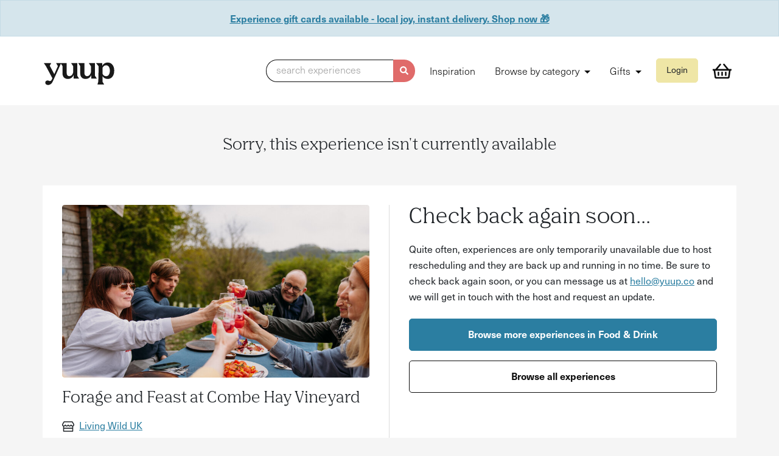

--- FILE ---
content_type: text/html; charset=utf-8
request_url: https://www.yuup.co/experiences/forage-to-fork-at-combe-hay-vineyard
body_size: 13871
content:
<!DOCTYPE html>
<html class='no-js' lang='en'>
<head>
<meta content='text/html; charset=UTF-8' http-equiv='Content-Type'>
<meta charset='utf-8'>
<meta content='NOODP' name='ROBOTS'>
<meta content='width=device-width, initial-scale=1, shrink-to-fit=no' name='viewport'>
<link rel="apple-touch-icon" sizes="180x180" href="/apple-touch-icon.png">
<link rel="icon" type="image/png" sizes="32x32" href="/favicon-32x32.png">
<link rel="icon" type="image/png" sizes="16x16" href="/favicon-16x16.png">
<link rel="manifest" href="/site.webmanifest">
<meta name="msapplication-TileColor" content="#da532c">
<meta name="theme-color" content="#ffffff">


<title>Say Yuup! - Find your next experience - Yuup</title>
<meta name="description" content="Say Yuup. Find your next experience near you.">
<meta name="keywords" content="experiences,yuup,bristol,london,couple,date,fun">
<link rel="canonical" href="https://www.yuup.co/experiences/forage-to-fork-at-combe-hay-vineyard">
<link rel="image_src" href="https://www.yuup.co/social-image.jpg">
<meta property="og:image" content="https://www.yuup.co/social-image.jpg">
<meta name="twitter:card" content="summary_large_image">
<meta name="twitter:site" content="@say_yuup">
<meta name="twitter:title" content="Say Yuup! - Find your next experience">
<meta name="twitter:description" content="Say Yuup. Find your next experience near you.">
<meta name="twitter:image" content="https://www.yuup.co/social-image.jpg">
<link rel="stylesheet" href="https://www.yuup.co/assets/vendor-8ee21c9b.css" media="all" data-turbolinks-track="reload" />
<link rel="stylesheet" href="https://www.yuup.co/assets/styles-abb26bdf.css" media="all" data-turbolinks-track="reload" />
<script src="https://www.yuup.co/assets/application-19e22e0f.js" data-turbolinks-track="reload" defer="defer"></script>

<!-- Google Tag Manager -->
<script>
  document.addEventListener('turbolinks:load', function(event) {
    var url = event.data.url;
    window.dataLayer = window.dataLayer || [];
  
    dataLayer.push({
      'event':'pageView',
      'virtualUrl': url
    });
  
    dataLayer.push({
      'event':'developerPageView',
      'virtualUrl': url
    });
  
  });
  
  (function(w,d,s,l,i){w[l]=w[l]||[];w[l].push({'gtm.start':
  new Date().getTime(),event:'gtm.js'});var f=d.getElementsByTagName(s)[0],
  j=d.createElement(s),dl=l!='dataLayer'?'&l='+l:'';j.async=true;j.src=
  'https://www.googletagmanager.com/gtm.js?id='+i+dl;f.parentNode.insertBefore(j,f);
  })(window,document,'script','dataLayer',"GTM-MCD4BQZ");
</script>

<script>
  var w=window;
  var d=document;
  var i=function(){i.c(arguments);};
  i.q=[];
  i.c=function(args){i.q.push(args);};
  w.Intercom=i;
  var l=function(){
    var s=d.createElement('script');
    s.type='text/javascript';
    s.async=true;
    s.src='https://widget.intercom.io/widget/ndr6ecp3';
    var x=d.getElementsByTagName('script')[0];
    x.parentNode.insertBefore(s, x);
  };
  if(document.readyState==='complete'){l();}
  else if(w.attachEvent){w.attachEvent('onload',l);}
  else{w.addEventListener('load',l,false);}
</script>

<meta name="csrf-param" content="authenticity_token" />
<meta name="csrf-token" content="a--EiArkc5Lckj3Qf41101UmWYhhl92-qKDPmqIqSRFm5Wu8dwHvOp-CYdWyOklcHXvPFxsv26TDcPf1hbCXig" />

<link as='style' href='https://use.typekit.net/yzt2kuu.css' onload='this.onload=null;this.rel=&#39;stylesheet&#39;' rel='preload'>
<noscript>
<link href='https://use.typekit.net/yzt2kuu.css' rel='stylesheet'>
</noscript>
<link as='font' crossorigin='' href='https://www.yuup.co/assets/NibPro-Regular-82a24c4f.woff2' rel='preload'>
<link as='font' crossorigin='' href='https://www.yuup.co/assets/NibPro-Bold-10c8a5e3.woff2' rel='preload'>

</head>
<body class='y-controller--experiences y-settings' data-turbolinks='false'>
<!-- Google Tag Manager (noscript) -->
<noscript>
  <iframe src="https://www.googletagmanager.com/ns.html?id=GTM-MCD4BQZ" height="0" width="0" style="display:none;visibility:hidden">
  </iframe>
</noscript>
<!-- End Google Tag Manager (noscript) -->


<div class='y-global-flash__wrapper _y-hide-on-active-menu'>
<div class='flashes'>
<div class='alert alert-primary text-center rounded-0 py-3 m-0'>
<span class='font-weight-bold'>
<a href="https://www.yuup.co/gift-credits">Experience gift cards available - local joy, instant delivery. Shop now 🎁 
</a></span>
</div>
</div>
</div>

<div class='y-main-nav__wrapper'>
<div class='y-container y-menu'>
<nav class='navbar navbar-expand y-main-nav justify-content-between' data-controller='menu-button' data-test='main-nav'>
<a href='/'>
<svg width="251" height="102" viewbox="0 0 251 102" fill="none" xmlns="http://www.w3.org/2000/svg" role="img" focusable="false" class="y-logo -small" title="Yuup">
<path fill-rule="evenodd" clip-rule="evenodd" d="M235.543 26.0828C238.928 28.4143 241.578 31.7657 243.492 35.9185C245.332 40.1443 246.289 45.0257 246.142 50.6357C246.142 56.1728 245.259 61.2 243.345 65.4257C241.431 69.6514 238.781 73.0028 235.322 75.3343C231.936 77.6657 227.887 78.8314 223.471 78.8314C219.57 78.8314 216.037 77.8843 212.945 76.1357C210.001 74.46 207.645 72.1285 205.879 69.0686V88.5214L211.473 97.3371V97.5557C211.473 97.5557 211.399 97.6285 211.326 97.6285H188.876C188.802 97.6285 188.728 97.6285 188.728 97.5557V97.41L191.526 86.9914L192.703 35.7L183.944 24.8443V24.6257C183.944 24.6257 184.018 24.5528 184.091 24.5528H204.554C204.701 24.5528 204.775 24.6986 204.775 24.7714V34.7528C206.321 31.11 208.676 28.1957 211.841 26.0828C215.301 23.7514 219.275 22.5857 223.692 22.5857C228.182 22.5857 232.157 23.7514 235.543 26.0828ZM227.667 64.3328C229.948 61.0543 231.126 56.3914 231.126 50.6357C231.126 44.8071 229.948 40.2171 227.74 36.9386C225.458 33.7328 222.22 32.0571 218.245 32.0571C215.521 32.0571 213.092 32.7857 210.958 34.3157C208.823 35.8457 207.13 37.9586 206.026 40.5814V60.9814C207.13 63.6043 208.75 65.7171 210.884 67.1743C213.019 68.6314 215.448 69.36 218.171 69.36C222.146 69.36 225.385 67.6114 227.667 64.3328ZM119.096 67.83V24.7714C119.096 24.6985 119.023 24.5528 118.875 24.5528H98.2655C98.1919 24.5528 98.1183 24.6257 98.1183 24.6257V24.8442L105.185 35.2628V55.59C104.228 59.8157 102.608 63.1671 100.253 65.5714C97.8974 67.9757 95.1004 69.1414 91.7881 69.1414C88.9174 69.1414 86.7092 68.1943 85.1634 66.3C83.6177 64.4057 82.808 61.6371 82.808 58.0671V24.6985C82.808 24.6257 82.7344 24.48 82.5872 24.48H63.2285H61.7564H46.7406C46.6669 24.48 46.5933 24.5528 46.5933 24.5528V24.7714L52.4819 34.8257L40.1895 62.3657L24.5848 33.3685L29.4429 24.8442V24.6257C29.4429 24.5528 29.3693 24.5528 29.2957 24.5528H4.63733C4.56372 24.5528 4.49011 24.6257 4.4165 24.6985V24.8442L11.3356 34.8257L33.7121 76.5728C31.9455 80.3614 30.547 82.8385 29.4429 84.0771C28.3388 85.3157 26.8667 85.8985 25.0265 85.8985C23.996 85.8985 22.7447 85.6071 21.2725 84.9514C19.7268 84.2957 18.3282 83.9314 17.2241 83.9314C14.9423 83.9314 12.9549 84.66 11.4092 86.1171C9.86342 87.5742 9.12735 89.3228 9.12735 91.29C9.12735 93.6214 10.0106 95.5885 11.63 97.1185C13.323 98.5757 15.6048 99.3771 18.5491 99.3771C21.935 99.3771 25.1737 98.3571 28.0444 96.2442C30.9886 94.1314 33.3441 90.9985 35.1842 86.8457L62.7869 26.4471L68.4546 34.7528V59.67C68.4546 65.5714 70.074 70.3071 73.3127 73.6585C76.5514 77.01 80.9678 78.7585 86.562 78.7585C91.2728 78.7585 95.3948 77.5928 98.8543 75.1885C102.093 73.0028 104.669 69.7971 106.509 65.6442V77.4471C106.509 77.52 106.583 77.6657 106.73 77.6657H125.279C125.353 77.6657 125.426 77.5928 125.426 77.5928V77.3743L119.096 67.83ZM180.043 67.83V24.7714C180.043 24.6986 179.969 24.5528 179.822 24.5528H159.212C159.139 24.5528 159.065 24.6257 159.065 24.6257V24.8443L166.131 35.2628V55.59C165.174 59.8157 163.555 63.1671 161.2 65.5714C158.844 67.9757 156.047 69.1414 152.735 69.1414C149.864 69.1414 147.656 68.1943 146.11 66.3C144.564 64.4057 143.755 61.6371 143.755 58.0671V24.7714C143.755 24.6986 143.681 24.5528 143.534 24.5528H122.777C122.703 24.5528 122.629 24.6257 122.629 24.6257V24.8443L129.328 34.7528V59.67C129.328 65.5714 130.947 70.3071 134.186 73.6586C137.424 77.01 141.841 78.7586 147.435 78.7586C152.146 78.7586 156.268 77.5928 159.727 75.1886C162.966 73.0028 165.542 69.7971 167.383 65.6443V77.4471C167.383 77.52 167.456 77.6657 167.603 77.6657H186.152C186.226 77.6657 186.3 77.5928 186.3 77.5928V77.3743L180.043 67.83Z" fill-opacity="0.95"></path>
</svg>

</a>
<div id='navbarSupportedContent'>
<ul class='navbar-nav'>
<li class='nav-item _y-hide-on-active-menu'>
<div class='y-search-input-button' data-target='#modal-search' data-toggle='modal' role='button' tabindex='0'>
<div class='y-search-input-button__input'>
<span>
search experiences
</span>
</div>
<div class='y-search-input-button__icon text-white'>
<svg xmlns="http://www.w3.org/2000/svg" viewbox="0 0 512 512" role="img" focusable="false" class="y-icon-current-color" aria-hidden="true"><path d="M505 442.7L405.3 343c-4.5-4.5-10.6-7-17-7H372c27.6-35.3 44-79.7 44-128C416 93.1 322.9 0 208 0S0 93.1 0 208s93.1 208 208 208c48.3 0 92.7-16.4 128-44v16.3c0 6.4 2.5 12.5 7 17l99.7 99.7c9.4 9.4 24.6 9.4 33.9 0l28.3-28.3c9.4-9.4 9.4-24.6.1-34zM208 336c-70.7 0-128-57.2-128-128 0-70.7 57.2-128 128-128 70.7 0 128 57.2 128 128 0 70.7-57.2 128-128 128z"></path></svg>
</div>
</div>
</li>
<li class='nav-item d-none d-lg-inline'>
<a class="nav-link" href="/stories">Inspiration</a>
</li>
<li class='nav-item dropdown d-none d-lg-inline'>
<a aria-expanded='false' aria-haspopup='true' class='nav-link dropdown-toggle' data-toggle='dropdown' href='#' id='navbarDropdown' role='button'>
Browse by category
</a>
<ul aria-labelledby='navbarDropdown' class='dropdown-menu'>
<li class='nav-item dropdown dropdown-item dropdown-submenu dropright' data-controller='nested-dropdown'>
<a href='/food-drink'>
Food and drink
</a>
<span aria-expanded='false' aria-haspopup='true' class='dropdown-toggle dropdown-toggle-split' data-action='click-&gt;nested-dropdown#toggle' data-controller='nested-dropdown.toggle' data-toggle='dropdown' href='#' role='button'></span>
<ul class='dropdown-menu' data-target='nested-dropdown.submenu'>
<li><a class="dropdown-item" href="/food-drink/cooking-classes">Cooking classes</a></li>
<li><a class="dropdown-item" href="/food-drink/supper-clubs">Supper clubs &amp; pop-ups</a></li>
<li><a class="dropdown-item" href="/food-drink/brewery-distillery-tours">Brewery &amp; distillery tours</a></li>
<li><a class="dropdown-item" href="/food-drink/drinks-tastings-mixology">Drinks tastings &amp; mixology</a></li>
<li><a class="dropdown-item" href="/food-drink/dining-tasting">Dining &amp; tasting experiences</a></li>
<li><a class="dropdown-item" href="/food-drink/afternoon-tea">Afternoon tea</a></li>
<li><a class="dropdown-item" href="/food-drink/coffee-tea-experiences">Coffee &amp; tea experiences</a></li>
</ul>
</li>

<li class='nav-item dropdown dropdown-item dropdown-submenu dropright' data-controller='nested-dropdown'>
<a href='/culture'>
Culture
</a>
<span aria-expanded='false' aria-haspopup='true' class='dropdown-toggle dropdown-toggle-split' data-action='click-&gt;nested-dropdown#toggle' data-controller='nested-dropdown.toggle' data-toggle='dropdown' href='#' role='button'></span>
<ul class='dropdown-menu' data-target='nested-dropdown.submenu'>
<li><a class="dropdown-item" href="/culture/theatre-performances">Theatre &amp; performances</a></li>
<li><a class="dropdown-item" href="/culture/spoken-word-comedy">Spoken word &amp; comedy</a></li>
<li><a class="dropdown-item" href="/culture/tours/">Tours</a></li>
<li><a class="dropdown-item" href="/culture/local-history-experiences">Local history experiences</a></li>
</ul>
</li>

<li class='nav-item dropdown dropdown-item dropdown-submenu dropright' data-controller='nested-dropdown'>
<a href='/wellbeing'>
Wellbeing &amp; Self-Care
</a>
<span aria-expanded='false' aria-haspopup='true' class='dropdown-toggle dropdown-toggle-split' data-action='click-&gt;nested-dropdown#toggle' data-controller='nested-dropdown.toggle' data-toggle='dropdown' href='#' role='button'></span>
<ul class='dropdown-menu' data-target='nested-dropdown.submenu'>
<li><a class="dropdown-item" href="/wellbeing/yoga-meditation">Yoga &amp; meditation</a></li>
<li><a class="dropdown-item" href="/wellbeing/sound-baths">Sound baths</a></li>
<li><a class="dropdown-item" href="/wellbeing/nature-forest-bathing">Nature walks &amp; forest bathing</a></li>
<li><a class="dropdown-item" href="/wellbeing/breathwork">Breathwork sessions</a></li>
<li><a class="dropdown-item" href="/wellbeing/mindfulness">Mindfulness workshops</a></li>
<li><a class="dropdown-item" href="/wellbeing/fashion-personal-style">Fashion &amp; personal style</a></li>
<li><a class="dropdown-item" href="/wellbeing/dance-movement">Dance &amp; movement</a></li>
</ul>
</li>

<li class='nav-item dropdown dropdown-item dropdown-submenu dropright' data-controller='nested-dropdown'>
<a href='/sports-adventure'>
Sports &amp; Adventure
</a>
<span aria-expanded='false' aria-haspopup='true' class='dropdown-toggle dropdown-toggle-split' data-action='click-&gt;nested-dropdown#toggle' data-controller='nested-dropdown.toggle' data-toggle='dropdown' href='#' role='button'></span>
<ul class='dropdown-menu' data-target='nested-dropdown.submenu'>
<li><a class="dropdown-item" href="/sports-adventure/adventure-skills">Adventure skills</a></li>
<li><a class="dropdown-item" href="/sports-adventure/cycling-experiences">Cycling experiences</a></li>
<li><a class="dropdown-item" href="/sports-adventure/outdoor-sport">Outdoor sport</a></li>
<li><a class="dropdown-item" href="/sports-adventure/water-activities">Water activities</a></li>
<li><a class="dropdown-item" href="/sports-adventure/gaming-vr">Gaming &amp; VR</a></li>
</ul>
</li>

<li class='nav-item dropdown dropdown-item dropdown-submenu dropright' data-controller='nested-dropdown'>
<a href='/crafts'>
Crafts
</a>
<span aria-expanded='false' aria-haspopup='true' class='dropdown-toggle dropdown-toggle-split' data-action='click-&gt;nested-dropdown#toggle' data-controller='nested-dropdown.toggle' data-toggle='dropdown' href='#' role='button'></span>
<ul class='dropdown-menu' data-target='nested-dropdown.submenu'>
<li><a class="dropdown-item" href="/crafts/pottery">Pottery</a></li>
<li><a class="dropdown-item" href="/crafts/painting-drawing">Painting &amp; drawing</a></li>
<li><a class="dropdown-item" href="/crafts/floristry-plants">Floristry &amp; plants</a></li>
<li><a class="dropdown-item" href="/crafts/home-lifestyle">Home &amp; lifestyle crafts</a></li>
<li><a class="dropdown-item" href="/crafts/sewing-textiles">Sewing &amp; textiles</a></li>
<li><a class="dropdown-item" href="/crafts/jewellery-making">Jewellery making</a></li>
<li><a class="dropdown-item" href="/crafts/materials-making">Materials &amp; making</a></li>
<li><a class="dropdown-item" href="/crafts/print-paper-craft">Print making &amp; paper craft</a></li>
</ul>
</li>

<li class='nav-item dropdown dropdown-item dropdown-submenu dropright' data-controller='nested-dropdown'>
<a href='/nature-animals'>
Nature &amp; Animals
</a>
<span aria-expanded='false' aria-haspopup='true' class='dropdown-toggle dropdown-toggle-split' data-action='click-&gt;nested-dropdown#toggle' data-controller='nested-dropdown.toggle' data-toggle='dropdown' href='#' role='button'></span>
<ul class='dropdown-menu' data-target='nested-dropdown.submenu'>
<li><a class="dropdown-item" href="/nature-animals/wildlife-encounters">Wildlife encounters</a></li>
<li><a class="dropdown-item" href="/nature-animals/nature-walks-hikes">Nature walks &amp; hikes</a></li>
<li><a class="dropdown-item" href="/nature-animals/foraging-bushcraft">Foraging &amp; bushcraft</a></li>
<li><a class="dropdown-item" href="/nature-animals/eco-friendly-experiences">Eco-friendly experiences</a></li>
<li><a class="dropdown-item" href="/nature-animals/gardening-skills">Gardening skills</a></li>
</ul>
</li>

<li class='nav-item dropdown dropdown-item dropdown-submenu dropright' data-controller='nested-dropdown'>
<a href='/occasions'>
Occasions
</a>
<span aria-expanded='false' aria-haspopup='true' class='dropdown-toggle dropdown-toggle-split' data-action='click-&gt;nested-dropdown#toggle' data-controller='nested-dropdown.toggle' data-toggle='dropdown' href='#' role='button'></span>
<ul class='dropdown-menu' data-target='nested-dropdown.submenu'>
<li><a class="dropdown-item" href="/occasions/birthdays">Birthdays</a></li>
<li><a class="dropdown-item" href="/occasions/anniversaries">Anniversaries</a></li>
<li><a class="dropdown-item" href="/occasions/hen-stag-do">Hen and Stag Do</a></li>
<li><a class="dropdown-item" href="/occasions/team-building">Team building</a></li>
<li><a class="dropdown-item" href="/occasions/date-ideas">Date ideas</a></li>
</ul>
</li>

<li class='nav-item dropdown dropdown-item dropdown-submenu dropright' data-controller='nested-dropdown'>
<a href='/family-kids'>
Family &amp; Kids
</a>
<span aria-expanded='false' aria-haspopup='true' class='dropdown-toggle dropdown-toggle-split' data-action='click-&gt;nested-dropdown#toggle' data-controller='nested-dropdown.toggle' data-toggle='dropdown' href='#' role='button'></span>
<ul class='dropdown-menu' data-target='nested-dropdown.submenu'>
<li><a class="dropdown-item" href="/nature-animals/wildlife-encounters">Wildlife encounters</a></li>
<li><a class="dropdown-item" href="/family-kids/crafts">Kid-friendly craft workshops</a></li>
<li><a class="dropdown-item" href="/family-kids/storytelling">Storytelling events</a></li>
<li><a class="dropdown-item" href="/family-kids/outdoor-play-learn">Outdoor play &amp; learning</a></li>
<li><a class="dropdown-item" href="/family-kids/cooking-classes">Family cooking classes</a></li>
<li><a class="dropdown-item" href="/family-kids/babies-and-toddlers">Babies &amp; toddlers (0-3 years)</a></li>
<li><a class="dropdown-item" href="/family-kids/toddlers-and-early-years">Toddlers &amp; early years (3–5 years)</a></li>
<li><a class="dropdown-item" href="/family-kids/curious-kids">Curious kids (6-9 Years)</a></li>
<li><a class="dropdown-item" href="/family-kids/tweens">Tweens (10–12 years)</a></li>
<li><a class="dropdown-item" href="/family-kids/teens">Teens (13–17 years)</a></li>
</ul>
</li>

</ul>
</li>
<li class='nav-item dropdown d-none d-lg-inline'>
<a aria-expanded='false' aria-haspopup='true' class='nav-link dropdown-toggle' data-toggle='dropdown' href='#' id='navbarDropdownGifts' role='button'>
Gifts
</a>
<ul aria-labelledby='navbarDropdownGifts' class='dropdown-menu'>
<li class='nav-item dropdown dropdown-item dropdown-submenu dropleft' data-controller='nested-dropdown'>
<a href='/experience-gifts'>
Experience gifts
</a>
<span aria-expanded='false' aria-haspopup='true' class='dropdown-toggle dropdown-toggle-split' data-action='click-&gt;nested-dropdown#toggle' data-controller='nested-dropdown.toggle' data-toggle='dropdown' href='#' role='button'></span>
<ul class='dropdown-menu' data-target='nested-dropdown.submenu'>
<li><a class="dropdown-item" href="/experience-gifts/for-her">Gifts for her</a></li>
<li><a class="dropdown-item" href="/experience-gifts/for-him">Gifts for him</a></li>
<li><a class="dropdown-item" href="/experience-gifts/couples-gifts">Couples gifts</a></li>
<li><a class="dropdown-item" href="/experience-gifts/gifts-under-30">Gifts under £30</a></li>
<li><a class="dropdown-item" href="/experience-gifts/gifts-under-50">Gifts under £50</a></li>
<li><a class="dropdown-item" href="/experience-gifts/gifts-under-100">Gifts under £100</a></li>
<li><a class="dropdown-item" href="/experience-gifts/made-by-you">Gifts made by you</a></li>
<li><a class="dropdown-item" href="/experience-gifts">View all experience gifts</a></li>
</ul>
</li>

<li>
<a class='dropdown-item' href='/gift-credits'>Buy gift vouchers</a>
</li>
<li>
<a class='dropdown-item' href='/redeem'>Redeem a gift</a>
</li>
</ul>
</li>
<li class='nav-item'>
<button class='btn btn-sm btn-tertiary' data-target='#modal-signup' data-toggle='modal' type='button'>
Login
</button>
</li>
<li class='nav-item mr-lg-0 position-relative'>
<a class="nav-link" href="/basket"><svg xmlns="http://www.w3.org/2000/svg" viewbox="0 0 576 512" role="img" focusable="false" class="y-main-nav-basket y-icon-current-color" aria-hidden="true"><path d="M564 192h-72.902L362.286 40.457c-8.583-10.099-23.729-11.327-33.83-2.743-10.099 8.584-11.327 23.731-2.742 33.83L428.102 192H147.899L250.287 71.543c8.584-10.099 7.356-25.246-2.743-33.83s-25.246-7.355-33.83 2.743L84.901 192H12c-6.627 0-12 5.373-12 12v24c0 6.627 5.373 12 12 12h18.667l27.584 198.603C61.546 462.334 81.836 480 105.794 480h364.412c23.958 0 44.248-17.666 47.544-41.397L545.333 240H564c6.627 0 12-5.373 12-12v-24c0-6.627-5.373-12-12-12zm-93.794 240H105.794L79.127 240h417.745l-26.666 192zM312 296v80c0 13.255-10.745 24-24 24s-24-10.745-24-24v-80c0-13.255 10.745-24 24-24s24 10.745 24 24zm112 0v80c0 13.255-10.745 24-24 24s-24-10.745-24-24v-80c0-13.255 10.745-24 24-24s24 10.745 24 24zm-224 0v80c0 13.255-10.745 24-24 24s-24-10.745-24-24v-80c0-13.255 10.745-24 24-24s24 10.745 24 24z"></path></svg>
</a></li>
<li class='nav-item d-lg-none'>
<button class='btn btn-link y-mobile-menu-icon' data-action='click-&gt;menu-button#toggleMenu' type='button'>
<svg viewbox="0 0 24 24" xmlns="http://www.w3.org/2000/svg" fill-rule="evenodd" clip-rule="evenodd" stroke-linejoin="round" stroke-miterlimit="2" role="img" focusable="false" width="20" height="12" class="y-icon -medium"><path d="M24 17.5H9v-1h15v1zm0-5H5v-1h19v1zm0-5H13v-1h11v1z"></path></svg>
</button>
</li>
</ul>
</div>
</nav>
<div class='y-mobile-menu'>
<ul class='list-group y-main-nav__mobile-list'>
<li class='list-group-item border-0 h2 font-weight-normal bg-transparent'>
<a class="text-gray-darker" href="/stories">Inspiration</a>
</li>
<li class='list-group-item border-0 bg-transparent'>
<button aria-controls='browse-categories' aria-expanded='false' class='btn btn-row -icon -chevron collapsed' data-target='#browse-categories' data-toggle='collapse' type='button'>
<span class='h2 font-weight-normal bg-transparent'>Browse by category</span>
<svg width="20" height="12" viewbox="0 0 10 6" fill="none" xmlns="http://www.w3.org/2000/svg" role="img" focusable="false" class="chevron">
<path d="M9 5L5 1L1 5" stroke="black" stroke-opacity="0.95" stroke-miterlimit="10"></path>
</svg>

</button>
<div class='collapse' id='browse-categories'>
<ul class='submenu'>
<li class='list-group-item bg-transparent'>
<a href="/food-drink">Food and drink</a>
</li>
<li class='list-group-item bg-transparent'>
<a href="/culture">Culture</a>
</li>
<li class='list-group-item bg-transparent'>
<a href="/wellbeing">Wellbeing &amp; Self-Care</a>
</li>
<li class='list-group-item bg-transparent'>
<a href="/sports-adventure">Sports &amp; Adventure</a>
</li>
<li class='list-group-item bg-transparent'>
<a href="/crafts">Crafts</a>
</li>
<li class='list-group-item bg-transparent'>
<a href="/nature-animals">Nature &amp; Animals</a>
</li>
<li class='list-group-item bg-transparent'>
<a href="/occasions">Occasions</a>
</li>
<li class='list-group-item bg-transparent'>
<a href="/family-kids">Family &amp; Kids</a>
</li>
</ul>
</div>
</li>
<li class='list-group-item border-0 bg-transparent'>
<button aria-controls='gifts' aria-expanded='false' class='btn btn-row -icon -chevron collapsed' data-target='#gifts' data-toggle='collapse' type='button'>
<span class='h2 font-weight-normal bg-transparent'>Gifts</span>
<svg width="20" height="12" viewbox="0 0 10 6" fill="none" xmlns="http://www.w3.org/2000/svg" role="img" focusable="false" class="chevron">
<path d="M9 5L5 1L1 5" stroke="black" stroke-opacity="0.95" stroke-miterlimit="10"></path>
</svg>

</button>
<div class='collapse' id='gifts'>
<ul class='submenu'>
<li class='list-group-item bg-transparent'>
<a href="/experience-gifts">Experience gifts</a>
</li>
<li class='list-group-item bg-transparent'>
<a href="/gift-credits">Buy gift vouchers</a>
</li>
<li class='list-group-item bg-transparent'>
<a href="/redeem">Redeem a gift</a>
</li>
</ul>
</div>
</li>
</ul>
</div>

</div>
<div class='y-container'>
<div class='flashes' data-controller='selection-hold-countdown' data-selection-hold-countdown-basket-has-seats-order-value='false' data-selection-hold-countdown-on-basket-value='false'>
<div class='alert text-center alert-selection' data-selection-hold-countdown-target='countdownContainer' hidden>
You have
<b data-selection-hold-countdown-target='countdown'>15:00</b>
to complete your purchase in order to keep your chosen seats.
</div>
<div class='alert text-center alert-selection' data-selection-hold-countdown-target='seatsReleased' hidden>
Your chosen seats have been released, but you can still checkout while they remain available.
</div>
<span data-selection-hold-countdown-target='bannerMessage' hidden>
<div class='y-global-flash__wrapper _y-hide-on-active-menu'>
<div class='flashes'>
<div class='alert alert-primary text-center rounded-0 py-3 m-0'>
<span class='font-weight-bold'>
<a href="https://www.yuup.co/gift-credits">Experience gift cards available - local joy, instant delivery. Shop now 🎁 
</a></span>
</div>
</div>
</div>

</span>
</div>

</div>
</div>

<div class='container-fluid'>
<div class='y-container mt-5'>
<h1 class='h3 text-center'>
Sorry, this experience isn't currently available
</h1>
<div class='y-card mt-5'>
<div class='y-cols y-cols-1-1-2 y-cols--border'>
<div class='y-col'>
<div class='y-experience-gallery__item y-experience-gallery__item--hero'>
<div class='y-ratio y-ratio--16-9'>
<div class='experience-image'>
<img class="y-experience-gallery__image" srcset="https://cdn.yuup.co/image/9525/file/large-4e54c803949175e66cd0a38421f58682.jpg 990w, https://cdn.yuup.co/image/9525/file/retina-c5b33cf273ebd20f86c910d1621a754d.jpg 1600w" sizes="(min-width: 990px) 50vw" src="https://cdn.yuup.co/image/9525/file/medium-e04bbc98bbc83f6e9b05969a0a5e09af.jpg" />
</div>
</div>
</div>
<section class='mt-3'>
<h1 class='h3'>Forage and Feast at Combe Hay Vineyard</h1>
<div class='mb-3'>
<a class="y-icon-link" href="/hosts/living-wild"><svg xmlns="http://www.w3.org/2000/svg" viewbox="0 0 616 512" role="img" focusable="false" class="y-icon-current-color y-icon -small mr-1" aria-hidden="true"><path d="M602 118.6L537.1 15C531.3 5.7 521 0 510 0H106C95 0 84.7 5.7 78.9 15L14 118.6c-29.6 47.2-10 110.6 38 130.8v227.4c0 19.4 14.3 35.2 32 35.2h448c17.7 0 32-15.8 32-35.2V249.4c48-20.2 67.6-83.6 38-130.8zM516 464H100v-96h416zm-.2-144.2H100v-64.7c24-3.3 45.1-15.2 60.3-32.2 18 20.1 44.3 33.1 73.8 33.1 29.6 0 55.8-13 73.8-33.1 18 20.1 44.3 33.1 73.8 33.1 29.6 0 55.8-13 73.8-33.1 15.3 17 36.3 28.9 60.3 32.2zm47.9-133c-3.2 6.8-10.9 18.6-27 20.8-2.4.3-4.8.5-7.2.5-14.7 0-28.2-6.1-38.1-17.2L455.7 151 420 190.8c-9.9 11.1-23.5 17.2-38.1 17.2s-28.2-6.1-38.1-17.2L308 151l-35.7 39.8c-9.9 11.1-23.5 17.2-38.1 17.2-14.7 0-28.2-6.1-38.1-17.2L160.3 151l-35.7 39.8c-9.9 11.1-23.5 17.2-38.1 17.2-2.5 0-4.9-.2-7.2-.5-16-2.2-23.8-13.9-27-20.8-5-10.8-7.1-27.6 2.3-42.6L114.8 48h386.3l60.2 96.1c9.5 15.1 7.5 31.9 2.4 42.7z"></path></svg>
<span>
Living Wild UK
</span>
</a></div>
<div>
<div class='y-icon-and-text y-icon-and-text--inline'>
<div class='y-icon-and-text__icon'>
<svg xmlns="http://www.w3.org/2000/svg" viewbox="0 0 384 512" role="img" focusable="false" class="y-icon-current-color y-icon -x-small mr-1" aria-hidden="true"><!--! Font Awesome Pro 6.2.0 by @fontawesome - https://fontawesome.com License - https://fontawesome.com/license (Commercial License) Copyright 2022 Fonticons, Inc. --><path d="M215.7 499.2C267 435 384 279.4 384 192C384 86 298 0 192 0S0 86 0 192c0 87.4 117 243 168.3 307.2c12.3 15.3 35.1 15.3 47.4 0zM192 256c-35.3 0-64-28.7-64-64s28.7-64 64-64s64 28.7 64 64s-28.7 64-64 64z"></path></svg>
</div>
<div class='y-icon-and-text__text'>
<span>
Combe Hay VINEYARD, Bath, BA27EG
</span>
</div>
</div>
</div>
</section>
</div>
<div class='y-col'>
<div class='h2'>Check back again soon...</div>
<p class='mb-4'>
Quite often, experiences are only temporarily unavailable due to host rescheduling and they are back up and running in no time. Be sure to check back again soon, or you can message us at
<a href="mailto:hello@yuup.co">hello@yuup.co</a>
and we will get in touch with the host and request an update.
</p>
<div class='rythm-3'>
<div>
<a class="btn btn-primary btn-block" href="/search/category/food-drink">Browse more experiences in
Food &amp; Drink
</a></div>
<div>
<a class="btn btn-quarternary btn-block" href="/search">Browse all experiences</a>
</div>
</div>
</div>
</div>
</div>
</div>

<footer class='y-footer-mt'>
<div class='d-flex align-items-center justify-content-center px-3 py-2 bg-tertiary-light y-container y-container--full y-container--full-width'>
<?xml version="1.0" encoding="UTF-8" standalone="no"?>

<svg width="25" height="30" viewbox="0 0 25 30" version="1.1" xmlns="http://www.w3.org/2000/svg" style="fill-rule:evenodd;clip-rule:evenodd;stroke-miterlimit:10;" xmlns:xlink="http://www.w3.org/1999/xlink" xml:space="preserve" xmlns:serif="http://www.serif.com/" role="img" focusable="false" aria-hidden="true">
    <g transform="matrix(0.43849,0,0,0.43849,-1.5317,1.40679)">
        <path d="M16.672,34.849L8,53L17,52L22,60L30.389,41.936" style="fill:none;fill-rule:nonzero;stroke:rgb(89,89,89);stroke-width:4px;"></path>
        <path d="M47.328,34.849L56,53L47,52L42,60L33.611,41.936" style="fill:none;fill-rule:nonzero;stroke:rgb(89,89,89);stroke-width:4px;"></path>
        <circle cx="32" cy="22" r="20" style="fill:none;stroke:rgb(89,89,89);stroke-width:4px;stroke-linecap:square;"></circle>
        <path d="M22,19.655L28.917,18.704L32.055,12.466L35.098,18.751L42,19.807L36.963,24.643L38.091,31.534L31.935,28.238L25.73,31.44L26.963,24.567L22,19.655Z" style="fill:none;fill-rule:nonzero;stroke:rgb(89,89,89);stroke-width:4px;stroke-linecap:square;"></path>
    </g>
</svg>

<a class="y-footer-nav__link font-weight-bold ml-2 py-2" href="/pages/about">Proudly made in Bristol</a>
</div>
<div class='y-footer'>
<div class='y-container'>
<nav class='y-footer-nav'>
<div class='y-footer-sections'>
<div class='y-footer-section y-footer-section--hero'>
<a href='/'>
<svg xmlns="http://www.w3.org/2000/svg" width="115" height="37" fill="none" role="img" focusable="false" class="y-logo -small"><g clip-path="url(#a)"><path fill="#212529" fill-rule="evenodd" d="M109.951 1.683c1.61 1.123 2.871 2.736 3.781 4.735.876 2.034 1.331 4.384 1.261 7.084 0 2.665-.42 5.085-1.331 7.12-.91 2.034-2.171 3.647-3.816 4.77-1.611 1.121-3.537 1.682-5.638 1.682-1.856 0-3.536-.456-5.007-1.297-1.4-.807-2.522-1.93-3.362-3.402v9.364l2.661 4.243v.105s-.035.036-.07.036H87.75c-.035 0-.07 0-.07-.035v-.07l1.331-5.016.56-24.69-4.167-5.225V.982s.035-.035.07-.035h9.735c.07 0 .105.07.105.105v4.805c.735-1.754 1.856-3.157 3.361-4.174C100.321.561 102.212 0 104.313 0c2.136 0 4.027.561 5.638 1.683Zm-3.747 18.412c1.085-1.578 1.646-3.822 1.646-6.593 0-2.806-.561-5.015-1.611-6.593-1.086-1.543-2.626-2.35-4.517-2.35-1.296 0-2.451.35-3.467 1.087-1.015.737-1.82 1.754-2.346 3.016v9.82c.525 1.263 1.296 2.28 2.311 2.981 1.016.701 2.171 1.052 3.467 1.052 1.891 0 3.432-.841 4.517-2.42ZM54.555 21.78V1.052c0-.035-.035-.105-.105-.105h-9.804c-.035 0-.07.035-.07.035v.105l3.361 5.015v9.785c-.455 2.034-1.226 3.647-2.346 4.805-1.12 1.157-2.451 1.718-4.027 1.718-1.365 0-2.416-.456-3.151-1.368-.736-.912-1.12-2.244-1.12-3.963V1.017c0-.035-.036-.105-.106-.105H20.134c-.035 0-.07.035-.07.035v.105l2.802 4.84-5.848 13.256L9.594 5.19l2.312-4.103V.982c0-.035-.036-.035-.07-.035H.105C.07.947.034.982 0 1.017v.07l3.292 4.805 10.644 20.095c-.84 1.824-1.505 3.016-2.03 3.613-.526.596-1.226.876-2.101.876-.49 0-1.086-.14-1.786-.456-.736-.315-1.401-.49-1.926-.49-1.086 0-2.031.35-2.766 1.051-.736.702-1.086 1.543-1.086 2.49 0 1.123.42 2.07 1.19 2.806.806.701 1.891 1.087 3.292 1.087 1.61 0 3.152-.49 4.517-1.508 1.4-1.017 2.521-2.525 3.397-4.524L27.767 1.86l2.697 3.998V17.85c0 2.84.77 5.12 2.311 6.733 1.54 1.614 3.642 2.455 6.303 2.455 2.241 0 4.202-.56 5.848-1.718 1.54-1.052 2.766-2.595 3.641-4.594v5.681c0 .035.035.105.105.105h8.824c.036 0 .07-.035.07-.035v-.105l-3.011-4.594Zm28.994 0V1.052c0-.035-.036-.105-.106-.105H73.64c-.035 0-.07.035-.07.035v.105l3.361 5.015v9.785c-.455 2.034-1.225 3.647-2.345 4.805-1.121 1.157-2.452 1.718-4.027 1.718-1.366 0-2.417-.456-3.152-1.368-.735-.912-1.12-2.244-1.12-3.963V1.052c0-.035-.035-.105-.105-.105h-9.875c-.035 0-.07.035-.07.035v.105l3.187 4.77V17.85c0 2.84.77 5.12 2.31 6.733 1.541 1.614 3.642 2.455 6.303 2.455 2.242 0 4.202-.56 5.848-1.718 1.54-1.052 2.766-2.595 3.642-4.594v5.681c0 .035.035.105.105.105h8.824c.035 0 .07-.035.07-.035v-.105l-2.976-4.594Z" clip-rule="evenodd"></path></g><defs><clippath id="a"><path fill="#fff" d="M0 0h115v37H0z"></path></clippath></defs></svg>

</a>
<p>With hundreds of experiences to choose from, Yuup is the place to discover new things, cool things, and out of the blue things to do in your favourite cities.</p>
<div class='y-footer-info'>
<div class='y-grid-micro socials'>
<a target="_blank" href="https://www.instagram.com/say.yuup"><img width="30" height="30" src="https://www.yuup.co/assets/icons/social/instagram-2-920ebb34.svg" />
<span class='sr-only'>Instagram</span>
</a><a target="_blank" href="https://www.facebook.com/say.yuup"><img width="30" height="30" src="https://www.yuup.co/assets/icons/social/facebook-2-7bfbafb8.svg" />
<span class='sr-only'>Facebook</span>
</a><a target="_blank" href="https://twitter.com/say_yuup"><img width="30" height="30" src="https://www.yuup.co/assets/icons/social/x-8fd1f1a0.svg" />
<span class='sr-only'>Twitter</span>
</a><a target="_blank" href="https://www.linkedin.com/company/sayyuup/"><img width="30" height="30" src="https://www.yuup.co/assets/icons/social/linkedin-2-6adb5db5.svg" />
<span class='sr-only'>LinkedIn</span>
</a><a target="_blank" href="https://www.tiktok.com/@say.yuup"><img width="30" height="30" src="https://www.yuup.co/assets/icons/social/tiktok-82143640.svg" />
<span class='sr-only'>TikTok</span>
</a></div>
</div>
</div>
<div class='y-footer-section y-footer-section--group'>
<div class='y-footer-section__links'>
<li class='y-footer-nav__item'>
<a class="y-footer-nav__link" href="/search">Explore</a>
</li>
<li class='y-footer-nav__item'>
<a class="y-footer-nav__link" href="/pages/community">Community</a>
</li>
<li class='y-footer-nav__item'>
<a class="y-footer-nav__link" href="/stories">Stories</a>
</li>
<li class='y-footer-nav__item'>
<a class="y-footer-nav__link" href="/redeem">Redeem a gift</a>
</li>
<li class='y-footer-nav__item'>
<a target="_blank" rel="noopener noreferrer" class="y-footer-nav__link" href="https://careers.yuup.co">Careers</a>
</li>
<li class='y-footer-nav__item'>
<a class="y-footer-nav__link" href="/newsroom">Newsroom</a>
</li>
</div>
<div class='y-footer-section__links'>
<li class='y-footer-nav__item'>
<a class="y-footer-nav__link" href="/pages/about">About Yuup</a>
</li>
<li class='y-footer-nav__item'>
<a class="y-footer-nav__link" href="/pages/faqs">FAQs</a>
</li>
<li class='y-footer-nav__item'>
<a class="y-footer-nav__link" href="/pages/join">Host an experience</a>
</li>
<li class='y-footer-nav__item'>
<a class="y-footer-nav__link" href="/gift-credits">Gift credit</a>
</li>
<li class='y-footer-nav__item'>
<a onclick="Intercom(&#39;showNewMessage&#39;)" class="y-footer-nav__link" href="javascript:;">Contact</a>
</li>
<li class='y-footer-nav__item'>
<a class="y-footer-nav__link" href="/pages/cancellations-and-refunds">Cancellations and refunds</a>
</li>
</div>
<div class='y-footer-info'>
<div class='y-grid-micro'>
<a class="y-footer-nav__link" href="/pages/terms-and-conditions">Terms &amp; Conditions</a>
<a class="y-footer-nav__link" href="/pages/privacy-policy">Privacy</a>
<a class="y-footer-nav__link" href="/pages/cookies">Cookies</a>
</div>
<div class='mt-2 _y-text-micro text-muted'>
Copyright © 2020 Yuup. All rights reserved.
<br>
Yuup is a registered UK Trade Mark number 3522361
<br>
and EU Trade Mark number 018288957
</div>
<div class='mt-2 _y-text-micro text-muted'>
Registered company number 12394684,
<br>
Project 3 Ventures Limited trading as Yuup
<br>
VAT number: GB-353496673
</div>
</div>
</div>
</div>
</nav>
</div>
</div>
</footer>

</div>
<div aria-hidden='true' aria-labelledby='exampleModalLabel' class='modal fade' id='modal-signup' role='dialog' tabindex='-1'>
<div class='modal-dialog y-modal-dialog' role='document'>
<div class='modal-content p-md-3'>
<div class='y-loader'>
<div class='modal-header d-flex justify-content-end border-0 pt-0 pb-0'>
<button aria-label='Close' class='close standalone-close pb-0' data-dismiss='modal' type='button'>
<span aria-hidden='true'>×</span>
</button>
</div>
<div class='modal-body pt-0'>
<nav class='w-100 mb-4'>
<div class='nav nav-tabs nav-tabs--underline' id='nav-tab' role='tablist'>
<a aria-controls='nav-login' aria-selected='true' class='nav-item nav-link w-50 active' data-toggle='tab' href='#nav-login' id='nav-login-tab' role='tab'>Login</a>
<a aria-controls='nav-signup' aria-selected='false' class='nav-item w-50 nav-link' data-toggle='tab' href='#nav-signup' id='nav-signup-tab' role='tab'>Sign Up</a>
</div>
</nav>
<div class='tab-content'>
<div aria-labelledby='login-tab' class='tab-pane fade show active' id='nav-login' role='tabpanel'>
<div class='row'>
<div class='col-12 mt-2'>
<a class="btn btn-outline-dark btn-icon mb-3 js-auth-facebook" href="#"><svg width="18" height="19" viewbox="0 0 18 19" fill="none" xmlns="http://www.w3.org/2000/svg" role="img" focusable="false">
<path fill-rule="evenodd" clip-rule="evenodd" d="M9 0.5C13.9711 0.5 18 4.52891 18 9.5C18 13.993 14.7094 17.716 10.4062 18.391V12.1016H12.5033L12.9023 9.5H10.4062V7.8125C10.4062 7.10059 10.7543 6.40625 11.8723 6.40625H13.0078V4.19141C13.0078 4.19141 11.9777 4.01562 10.9934 4.01562C8.93672 4.01562 7.59375 5.26191 7.59375 7.51719V9.5H5.30859V12.1016H7.59375V18.391C3.29062 17.716 0 13.993 0 9.5C0 4.52891 4.02891 0.5 9 0.5Z" fill="#1877F2"></path>
</svg>

<span>
Continue with Facebook
</span>
</a><a class="btn btn-outline-dark btn-icon mb-3 js-auth-google" rel="nofollow" data-method="post" href="/users/auth/google"><svg width="18" height="19" viewbox="0 0 18 19" fill="none" xmlns="http://www.w3.org/2000/svg" role="img" focusable="false">
<path fill-rule="evenodd" clip-rule="evenodd" d="M17.64 9.70455C17.64 9.06637 17.5827 8.45273 17.4764 7.86364H9V11.345H13.8436C13.635 12.47 13.0009 13.4232 12.0477 14.0614V16.3195H14.9564C16.6582 14.7527 17.64 12.4455 17.64 9.70455Z" fill="#4285F4"></path>
<path fill-rule="evenodd" clip-rule="evenodd" d="M8.99976 18.5C11.4298 18.5 13.467 17.6941 14.9561 16.3195L12.0475 14.0614C11.2416 14.6014 10.2107 14.9205 8.99976 14.9205C6.65567 14.9205 4.67158 13.3373 3.96385 11.21H0.957031V13.5418C2.43794 16.4832 5.48158 18.5 8.99976 18.5Z" fill="#34A853"></path>
<path fill-rule="evenodd" clip-rule="evenodd" d="M3.96409 11.21C3.78409 10.67 3.68182 10.0932 3.68182 9.5C3.68182 8.90682 3.78409 8.33 3.96409 7.79V5.45818H0.957273C0.347727 6.67318 0 8.04773 0 9.5C0 10.9523 0.347727 12.3268 0.957273 13.5418L3.96409 11.21Z" fill="#FBBC05"></path>
<path fill-rule="evenodd" clip-rule="evenodd" d="M8.99976 4.07955C10.3211 4.07955 11.5075 4.53364 12.4402 5.42545L15.0216 2.84409C13.4629 1.39182 11.4257 0.5 8.99976 0.5C5.48158 0.5 2.43794 2.51682 0.957031 5.45818L3.96385 7.79C4.67158 5.66273 6.65567 4.07955 8.99976 4.07955Z" fill="#EA4335"></path>
</svg>

<span>
Continue with Google
</span>
</a><script type="text/javascript">
  window.fbAsyncInit = function() {
    FB.init({
      appId: '754989168657839',
        version: 'v4.0',
          cookie: true // IMPORTANT must enable cookies to allow the server to access the session
        });
      };
      (function(d, s, id){
        var js, fjs = d.getElementsByTagName(s)[0];
          if (d.getElementById(id)) {return;}
         js = d.createElement(s); js.id = id;
         js.src = "//connect.facebook.net/en_US/sdk.js";
         fjs.parentNode.insertBefore(js, fjs);
       }(document, 'script', 'facebook-jssdk'));
    </script>


</div>
<div class='y-separator y-text-small pb-4'>
<div class='y-separator__text'>
Or use your email
</div>
</div>
</div>
<form class="simple_form js-updateable-login-form" id="new_user" novalidate="novalidate" action="/users/sign_in" accept-charset="UTF-8" data-remote="true" method="post"><div class='js-login-error'></div>
<div class='form-inputs'>
<div class="form-group email optional user_email"><label class="form-control-label email optional" for="user_email">Email</label><input class="form-control string email optional" autocomplete="email" autofocus="autofocus" type="email" value="" name="user[email]" id="user_email" /></div>
<div class="form-group password optional user_password"><label class="form-control-label password optional" for="user_password">Password</label><input class="form-control password optional" autocomplete="current-password" type="password" name="user[password]" id="user_password" /></div>
<div class='mb-4'>
<a href="/users/password/new">Forgot your password?</a>
</div>
<div class='form-group input-group y-check mt-3 mb-3'>
<fieldset class="form-group boolean optional user_remember_me form-group-valid"><div class="form-check"><input name="user[remember_me]" type="hidden" value="0" autocomplete="off" /><input class="form-check-input boolean optional" type="checkbox" value="1" checked="checked" name="user[remember_me]" id="user_remember_me" /><label class="form-check-label boolean optional" for="user_remember_me">Remember me</label></div></fieldset>
</div>
</div>
<div class='form-actions'>
<input type="submit" name="commit" value="Log in" class="btn btn btn-primary btn-block" data-disable-with="Log in" />
</div>
</form>
</div>
<div aria-labelledby='signup-tab' class='tab-pane fade js-signup-form' id='nav-signup' role='tabpanel'>
<div class='row'>
<div class='col-12 mt-2 mb-2'>
<a class="btn btn-outline-dark btn-icon mb-3 js-auth-facebook" href="#"><svg width="18" height="19" viewbox="0 0 18 19" fill="none" xmlns="http://www.w3.org/2000/svg" role="img" focusable="false">
<path fill-rule="evenodd" clip-rule="evenodd" d="M9 0.5C13.9711 0.5 18 4.52891 18 9.5C18 13.993 14.7094 17.716 10.4062 18.391V12.1016H12.5033L12.9023 9.5H10.4062V7.8125C10.4062 7.10059 10.7543 6.40625 11.8723 6.40625H13.0078V4.19141C13.0078 4.19141 11.9777 4.01562 10.9934 4.01562C8.93672 4.01562 7.59375 5.26191 7.59375 7.51719V9.5H5.30859V12.1016H7.59375V18.391C3.29062 17.716 0 13.993 0 9.5C0 4.52891 4.02891 0.5 9 0.5Z" fill="#1877F2"></path>
</svg>

<span>
Continue with Facebook
</span>
</a><a class="btn btn-outline-dark btn-icon mb-3 js-auth-google" rel="nofollow" data-method="post" href="/users/auth/google"><svg width="18" height="19" viewbox="0 0 18 19" fill="none" xmlns="http://www.w3.org/2000/svg" role="img" focusable="false">
<path fill-rule="evenodd" clip-rule="evenodd" d="M17.64 9.70455C17.64 9.06637 17.5827 8.45273 17.4764 7.86364H9V11.345H13.8436C13.635 12.47 13.0009 13.4232 12.0477 14.0614V16.3195H14.9564C16.6582 14.7527 17.64 12.4455 17.64 9.70455Z" fill="#4285F4"></path>
<path fill-rule="evenodd" clip-rule="evenodd" d="M8.99976 18.5C11.4298 18.5 13.467 17.6941 14.9561 16.3195L12.0475 14.0614C11.2416 14.6014 10.2107 14.9205 8.99976 14.9205C6.65567 14.9205 4.67158 13.3373 3.96385 11.21H0.957031V13.5418C2.43794 16.4832 5.48158 18.5 8.99976 18.5Z" fill="#34A853"></path>
<path fill-rule="evenodd" clip-rule="evenodd" d="M3.96409 11.21C3.78409 10.67 3.68182 10.0932 3.68182 9.5C3.68182 8.90682 3.78409 8.33 3.96409 7.79V5.45818H0.957273C0.347727 6.67318 0 8.04773 0 9.5C0 10.9523 0.347727 12.3268 0.957273 13.5418L3.96409 11.21Z" fill="#FBBC05"></path>
<path fill-rule="evenodd" clip-rule="evenodd" d="M8.99976 4.07955C10.3211 4.07955 11.5075 4.53364 12.4402 5.42545L15.0216 2.84409C13.4629 1.39182 11.4257 0.5 8.99976 0.5C5.48158 0.5 2.43794 2.51682 0.957031 5.45818L3.96385 7.79C4.67158 5.66273 6.65567 4.07955 8.99976 4.07955Z" fill="#EA4335"></path>
</svg>

<span>
Continue with Google
</span>
</a><script type="text/javascript">
  window.fbAsyncInit = function() {
    FB.init({
      appId: '754989168657839',
        version: 'v4.0',
          cookie: true // IMPORTANT must enable cookies to allow the server to access the session
        });
      };
      (function(d, s, id){
        var js, fjs = d.getElementsByTagName(s)[0];
          if (d.getElementById(id)) {return;}
         js = d.createElement(s); js.id = id;
         js.src = "//connect.facebook.net/en_US/sdk.js";
         fjs.parentNode.insertBefore(js, fjs);
       }(document, 'script', 'facebook-jssdk'));
    </script>


</div>
<div class='col-12 mt-4 mb-4'>
<div class='y-separator y-text-small'>
<div class='y-separator__text'>
Or use your email
</div>
</div>
</div>
</div>
<form class="simple_form new_user" id="new_user" novalidate="novalidate" action="/users" accept-charset="UTF-8" data-remote="true" method="post">
<div class='form-inputs'>
<div class="form-group string required user_first_name"><label class="form-control-label string required" for="user_first_name">First name</label><input class="form-control string required" autocomplete="given-name" autofocus="autofocus" required="required" aria-required="true" type="text" name="user[first_name]" id="user_first_name" /></div>
<div class="form-group string required user_last_name"><label class="form-control-label string required" for="user_last_name">Last name</label><input class="form-control string required" autocomplete="family-name" required="required" aria-required="true" type="text" name="user[last_name]" id="user_last_name" /></div>
<div class="form-group email required user_email"><label class="form-control-label email required" for="user_email">Email</label><input class="form-control string email required" autocomplete="email" required="required" aria-required="true" type="email" value="" name="user[email]" id="user_email" /></div>
<div class="form-group password required user_password"><label class="form-control-label password required" for="user_password">Password</label><input class="form-control password required" autocomplete="new-password" required="required" aria-required="true" type="password" name="user[password]" id="user_password" /></div>
<div class="form-group password required user_password_confirmation"><label class="form-control-label password required" for="user_password_confirmation">Confirm password</label><input class="form-control password required" autocomplete="new-password" required="required" aria-required="true" type="password" name="user[password_confirmation]" id="user_password_confirmation" /></div>
<div class='form-group input-group y-check mt-4 mb-3'>
<fieldset class="form-group boolean required user_terms_of_service"><div class="form-check"><input name="user[terms_of_service]" type="hidden" value="0" autocomplete="off" /><input class="form-check-input boolean required" required="required" aria-required="true" type="checkbox" value="1" name="user[terms_of_service]" id="user_terms_of_service" /><label class="form-check-label boolean required" for="user_terms_of_service"><span>I accept the Yuup <a target="_blank" href="/pages/terms-and-conditions">terms of service</a> and have read the <a target="_blank" href="/pages/privacy-policy">privacy policy</a>.</span></label></div></fieldset>
</div>
<div class='form-group input-group y-check mt-3 mb-4'>
<fieldset class="form-group boolean optional user_subscribed_to_newsletter"><div class="form-check"><input name="user[subscribed_to_newsletter]" type="hidden" value="0" autocomplete="off" /><input class="form-check-input boolean optional" type="checkbox" value="1" name="user[subscribed_to_newsletter]" id="user_subscribed_to_newsletter" /><label class="form-check-label boolean optional" for="user_subscribed_to_newsletter">Receive emails and stay up to date.</label></div></fieldset>
</div>
<input type="submit" name="commit" value="Sign up" class="btn btn btn-primary btn-block" data-disable-with="Sign up" />
</div>
</form>
</div>
</div>
</div>
</div>
</div>
</div>
</div>

<div aria-hidden='true' aria-labelledby='exampleModalLabel' class='modal y-modal-top fade' id='modal-search' role='dialog' tabindex='-1'>
<div class='modal-dialog y-modal-dialog' role='document'>
<div class='modal-content'>
<div class='modal-body'>
<div class='y-spaced y-spaced--large'>
<form novalidate="novalidate" class="simple_form experiences_search" action="/search" accept-charset="UTF-8" method="get"><div class='y-search-bar' data-controller='form-input'>
<div class='y-search-bar__input-wrapper mb-0'>
<input autocomplete="off" type="text" name="q" class="string required y-search-bar__input" id="y-search-modal" data-form-input-target="input" data-action="keyup-&gt;form-input#handleInput" placeholder="Search experiences" />
<div class='y-input-group__item'>
<button aria-label='Clear search input' class='y-button-clear d-none' data-action='click-&gt;form-input#clearInput' data-form-input-target='clearButton' type='button'>
<svg viewbox="0 0 24 24" xmlns="http://www.w3.org/2000/svg" fill-rule="evenodd" clip-rule="evenodd" stroke-linejoin="round" stroke-miterlimit="2" role="img" focusable="false" class="y-icon -small"><path d="M12 11.293l6.008-6.008.707.708L12.707 12l6.008 6.007-.707.708L12 12.707l-6.006 6.008-.707-.708L11.293 12 5.286 5.993l.707-.708L12 11.293z" fill-opacity=".95"></path></svg>
</button>
</div>
</div>
<button aria-label='Search' class='y-search-bar__button btn btn-secondary btn-sm flex-center' type='submit'>
<svg xmlns="http://www.w3.org/2000/svg" viewbox="0 0 512 512" role="img" focusable="false" class="y-icon -xx-small y-icon-current-color" aria-hidden="true"><path d="M505 442.7L405.3 343c-4.5-4.5-10.6-7-17-7H372c27.6-35.3 44-79.7 44-128C416 93.1 322.9 0 208 0S0 93.1 0 208s93.1 208 208 208c48.3 0 92.7-16.4 128-44v16.3c0 6.4 2.5 12.5 7 17l99.7 99.7c9.4 9.4 24.6 9.4 33.9 0l28.3-28.3c9.4-9.4 9.4-24.6.1-34zM208 336c-70.7 0-128-57.2-128-128 0-70.7 57.2-128 128-128 70.7 0 128 57.2 128 128 0 70.7-57.2 128-128 128z"></path></svg>
<span class='y-search-bar__text ml-2'>
Search
</span>
</button>
</div>
</form></div>
<div class='y-spaced y-spaced--large'>
<div class='lead'>Popular categories</div>
<ul class='y-tag-list y-spaced'>
<li>
<a class="y-tag--yellow" href="/search/category/crafts">Crafts</a>
</li>
<li>
<a class="y-tag--yellow" href="/search/category/culture">Culture</a>
</li>
<li>
<a class="y-tag--yellow" href="/search/category/food-drink">Food &amp; Drink</a>
</li>
<li>
<a class="y-tag--yellow" href="/search/category/health-wellbeing">Health &amp; Wellbeing</a>
</li>
<li>
<a class="y-tag--yellow" href="/search/category/nature-animals">Nature &amp; Animals</a>
</li>
<li>
<a class="y-tag--yellow" href="/search/category/sports-adventure">Sports &amp; Adventure</a>
</li>
</ul>
</div>
</div>
</div>
</div>
</div>



<script>
  if (!window.Intercom.orig){
    console.log('Replacing Intercom');
    ic = function(){
      console.log('Intercom '+arguments[0]);
      if(arguments[0]=='update' && arguments[1].email){
        console.log('Putting back Intercom');
        window.itempSettings = arguments[1];
        window.intercomSettings = {"app_id":arguments[1].app_id};
        window.Intercom = window.Intercom.orig;
        window.Intercom('update',window.intercomSettings);
        window.Intercom('onShow',function(){
          console.log('onShow called');
          if (window.itempSettings){
            console.log('Putting back intercomSettings');
            window.intercomSettings = window.itempSettings;
            delete window.itempSettings;
            window.Intercom('update',window.intercomSettings);
          }
        });
      } else return window.Intercom.orig(...arguments);
    }
    ic.orig = window.Intercom;
    window.Intercom = ic;
  }
</script>



<script id="IntercomSettingsScriptTag">
//<![CDATA[
window.intercomSettings = {"app_id":"ndr6ecp3","installation_type":"rails"};(function(){var w=window;var ic=w.Intercom;if(typeof ic==="function"){ic('update',intercomSettings);}else{var d=document;var i=function(){i.c(arguments)};i.q=[];i.c=function(args){i.q.push(args)};w.Intercom=i;function l(){var s=d.createElement('script');s.type='text/javascript';s.async=true;s.src='https://widget.intercom.io/widget/ndr6ecp3';var x=d.getElementsByTagName('script')[0];x.parentNode.insertBefore(s,x);}if(document.readyState==='complete'){l();}else if(w.attachEvent){w.attachEvent('onload',l);}else{w.addEventListener('load',l,false);}};})()
//]]>
</script>
</body>
</html>


--- FILE ---
content_type: image/svg+xml
request_url: https://www.yuup.co/assets/icons/social/x-8fd1f1a0.svg
body_size: -447
content:
<svg width="22" height="20" viewBox="0 0 22 20" fill="none" xmlns="http://www.w3.org/2000/svg">
<path d="M17.205 0.25H20.513L13.286 8.51L21.788 19.75H15.13L9.91597 12.933L3.94997 19.75H0.639966L8.36997 10.915L0.214966 0.25H7.03997L11.753 6.481L17.205 0.25ZM16.044 17.77H17.877L6.04497 2.126H4.07797L16.044 17.77Z" fill="#567899"/>
</svg>


--- FILE ---
content_type: image/svg+xml
request_url: https://www.yuup.co/assets/icons/social/facebook-2-7bfbafb8.svg
body_size: -140
content:
<svg width="18" height="18" viewBox="0 0 18 18" fill="none" xmlns="http://www.w3.org/2000/svg">
<path d="M2 0H16C16.5304 0 17.0391 0.210714 17.4142 0.585786C17.7893 0.960859 18 1.46957 18 2V16C18 16.5304 17.7893 17.0391 17.4142 17.4142C17.0391 17.7893 16.5304 18 16 18H2C1.46957 18 0.960859 17.7893 0.585786 17.4142C0.210714 17.0391 0 16.5304 0 16V2C0 1.46957 0.210714 0.960859 0.585786 0.585786C0.960859 0.210714 1.46957 0 2 0ZM15 2H12.5C11.5717 2 10.6815 2.36875 10.0251 3.02513C9.36875 3.6815 9 4.57174 9 5.5V8H7V11H9V18H12V11H15V8H12V6C12 5.73478 12.1054 5.48043 12.2929 5.29289C12.4804 5.10536 12.7348 5 13 5H15V2Z" fill="#567899"/>
</svg>
